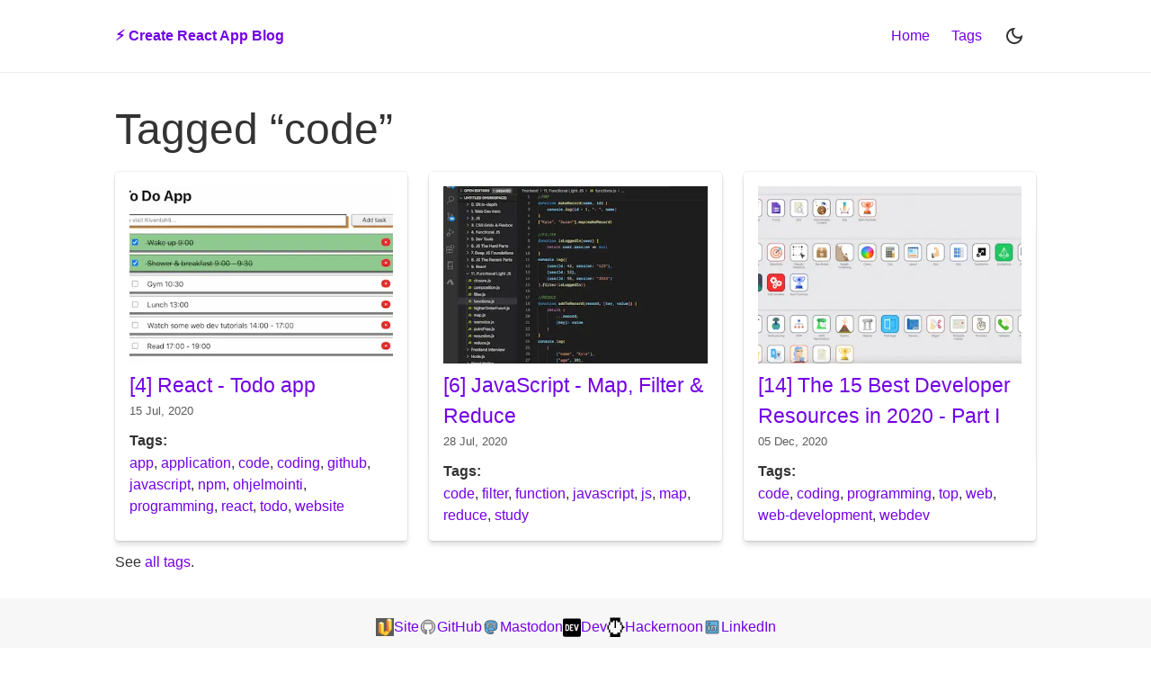

--- FILE ---
content_type: text/html; charset=utf-8
request_url: https://www.create-react-app.com/tags/code
body_size: 2236
content:
<!DOCTYPE html>
<html lang="en">
<head>
  <meta charset="UTF-8">
  <meta name="viewport" content="width=device-width, initial-scale=1.0">
  <title>Tagged “code” | Create React App Blog </title>
  <meta name="description" content="Web Dev Tools, Productivity Tips &amp; Stories About My Journey to Become a Developer">

  <link rel="apple-touch-icon" sizes="180x180" href="/static/img/apple-touch-icon.png">
  <link rel="icon" type="image/png" sizes="32x32" href="/static/img/favicon-32x32.png">
  <link rel="icon" type="image/png" sizes="16x16" href="/static/img/favicon-16x16.png">
  <link rel="manifest" href="/static/img/site.webmanifest">
  <link rel="mask-icon" href="/static/img/safari-pinned-tab.svg" color="#5bbad5">
  <meta name="msapplication-TileColor" content="#da532c">
  <meta name="theme-color" content="#ffffff">

  
  <link rel="stylesheet" href="/static/css/main.css" media="all">

  <!-- Global site tag (gtag.js) - Google Analytics -->
  <script async src="https://www.googletagmanager.com/gtag/js?id=G-BR6613NYC3"></script>
  <script>
    window.dataLayer = window.dataLayer || [];
    function gtag(){dataLayer.push(arguments);}
    gtag('js', new Date());

    gtag('config', 'G-BR6613NYC3');
  </script>

</head>
<body>
  
<nav class="navbar">
  <div class="navbar__inner">
    <a class="navbar__logo" href="/">⚡️ Create React App Blog</a>

    <div class="navbar__mobile-options">
      <div class="navbar__button dark-toggle" aria-label="toggle dark theme">
        <img src="/static/img/moon.svg" alt="">
      </div>
      <button class="navbar__button navbar__hamburger" aria-expanded="false" aria-label="toggle menu">
        <svg xmlns="http://www.w3.org/2000/svg" height="24px" viewBox="0 0 24 24" width="24px" fill="#333333">
          <path d="M0 0h24v24H0z" fill="none"/>
          <path d="M3 18h18v-2H3v2zm0-5h18v-2H3v2zm0-7v2h18V6H3z"/>
        </svg>
      </button>
    </div>

    <div class="navbar__links">
      
        <a class="navbar__link " href="/">
          Home
        </a>
        <a class="navbar__link " href="/tags/">
          Tags
        </a>

      <div class="navbar__button dark-toggle" aria-label="toggle dark theme">
        <img src="/static/img/moon.svg" alt="">
      </div>

    </div>
  </div>

  <div class="navbar__mobile-links">
    
      <a class="navbar__mobile-link " href="/">
        Home
      </a>
      <a class="navbar__mobile-link " href="/tags/">
        Tags
      </a>
  </div>

</nav>

  


<div class="container">
  <h1>Tagged “code”</h1>

  
  <div class="card-grid">
  
    <div class="card">
      <img class="coverImage" width="640" height="360" src="../static/img/images/CoverImages/4.webp" alt="../static/img/images/CoverImages/4.webp">
      <h3 class="card__title">
        <a href="/posts/2020-07-15-react-todo-app/">[4] React - Todo app</a>
      </h3>
      <p class="card__date">15 Jul, 2020</p>
      <p class="card__description"></p>
      <p class="card__subtitle">Tags:</p>
      <div class="card__tags">
        
          
        
          
            <a href="/tags/app">app</a>, 
          
        
          
            <a href="/tags/application">application</a>, 
          
        
          
            <a href="/tags/code">code</a>, 
          
        
          
            <a href="/tags/coding">coding</a>, 
          
        
          
            <a href="/tags/github">github</a>, 
          
        
          
            <a href="/tags/javascript">javascript</a>, 
          
        
          
            <a href="/tags/npm">npm</a>, 
          
        
          
            <a href="/tags/ohjelmointi">ohjelmointi</a>, 
          
        
          
            <a href="/tags/programming">programming</a>, 
          
        
          
            <a href="/tags/react">react</a>, 
          
        
          
            <a href="/tags/todo">todo</a>, 
          
        
          
            <a href="/tags/website">website</a>
          
        
      </div>
    </div>
  
    <div class="card">
      <img class="coverImage" width="640" height="360" src="../static/img/images/CoverImages/6.webp" alt="../static/img/images/CoverImages/6.webp">
      <h3 class="card__title">
        <a href="/posts/2020-07-28-6-javascript-methods-map-filter-reduce/">[6] JavaScript - Map, Filter &amp; Reduce</a>
      </h3>
      <p class="card__date">28 Jul, 2020</p>
      <p class="card__description"></p>
      <p class="card__subtitle">Tags:</p>
      <div class="card__tags">
        
          
        
          
            <a href="/tags/code">code</a>, 
          
        
          
            <a href="/tags/filter">filter</a>, 
          
        
          
            <a href="/tags/function">function</a>, 
          
        
          
            <a href="/tags/javascript">javascript</a>, 
          
        
          
            <a href="/tags/js">js</a>, 
          
        
          
            <a href="/tags/map">map</a>, 
          
        
          
            <a href="/tags/reduce">reduce</a>, 
          
        
          
            <a href="/tags/study">study</a>
          
        
      </div>
    </div>
  
    <div class="card">
      <img class="coverImage" width="640" height="360" src="../static/img/images/CoverImages/14.webp" alt="../static/img/images/CoverImages/14.webp">
      <h3 class="card__title">
        <a href="/posts/2020-12-05-15-best-developer-resources-in-2020/">[14] The 15 Best Developer Resources in 2020 - Part I</a>
      </h3>
      <p class="card__date">05 Dec, 2020</p>
      <p class="card__description"></p>
      <p class="card__subtitle">Tags:</p>
      <div class="card__tags">
        
          
        
          
            <a href="/tags/code">code</a>, 
          
        
          
            <a href="/tags/coding">coding</a>, 
          
        
          
            <a href="/tags/programming">programming</a>, 
          
        
          
            <a href="/tags/top">top</a>, 
          
        
          
            <a href="/tags/web">web</a>, 
          
        
          
            <a href="/tags/web-development">web-development</a>, 
          
        
          
            <a href="/tags/webdev">webdev</a>
          
        
      </div>
    </div>
  
</div>


  <p>See <a href="/tags/">all tags</a>.</p>
</div>


  <footer class="footer">
  <div class="links-container">
    <div class="link">
      <a href="https://villivald.com" class="linkContainer">
        <img class="gitlogo" alt="react logo" src="../../static/img/icons/villivald.webp"/>
        <p class="linkText">Site</p>
      </a>
    </div>
    <div class="link">
      <a href="https://github.com/villivald" class="linkContainer">
        <img class="gitlogo" alt="git logo" src="../../static/img/icons/github.svg"/>
        <p class="linkText">GitHub</p>
      </a>
    </div>
    <div class="link">
      <a rel="me" href="https://notacult.social/@villivald" class="linkContainer">
        <img class="gitlogo" alt="mastodon logo" src="../../static/img/icons/mastodon.svg"/>
        <p class="linkText">Mastodon</p>
      </a>
    </div>
    <div class="link">
      <a href="https://dev.to/villivald" class="linkContainer">
        <img class="gitlogo" alt="dev.to logo" src="../../static/img/icons/dev-badge.svg"/>
        <p class="linkText">Dev</p>
      </a>
    </div>
    <div class="link">
      <a href="https://hackernoon.com/u/villivald" class="linkContainer">
        <img class="gitlogo" alt="dev.to logo" src="../../static/img/icons/hackernoon.svg"/>
        <p class="linkText">Hackernoon</p>
      </a>
    </div>
    <div class="link">
      <a href="https://www.linkedin.com/in/villivald" class="linkContainer">
        <img class="gitlogo" alt="linkedin logo" src="../../static/img/icons/linkedin.svg"/>
        <p class="linkText">LinkedIn</p>
      </a>
    </div>
  </div>
  &copy; 2024 - ⚡️ Create React App Blog
</footer>



  <script>
    const ham = document.querySelector('.navbar__hamburger')
    const menu = document.querySelector('.navbar__mobile-links')
    const darkToggleButtons = document.querySelectorAll('.dark-toggle')

    function changeDarkToggleBtnIcon () {
      darkToggleButtons.forEach(btn => {
        if (btn.querySelector('img').src.indexOf('/static/img/moon.svg') !== -1) {
          btn.querySelector('img').src = "/static/img/sun.svg"
        } else {
          btn.querySelector('img').src = "/static/img/moon.svg"
        }
      })
    }

    if (
      localStorage.prefsDark === 'true' || 
      (
        window.matchMedia && 
        window.matchMedia('(prefers-color-scheme: dark)').matches && 
        localStorage.prefsDark !== 'false')
      ) {
      document.body.classList.add('dark')
      changeDarkToggleBtnIcon()
    }

    ham.addEventListener('click', () => {
      menu.classList.toggle('navbar__mobile-links--open')

      let prevState = JSON.parse(ham.getAttribute('aria-expanded'))
      ham.setAttribute('aria-expanded', !prevState)
    })

    darkToggleButtons.forEach(btn => {
      btn.addEventListener('click', () => {
        changeDarkToggleBtnIcon()

        if (document.body.classList.contains('dark')) {
          document.body.classList.remove('dark')
          localStorage.prefsDark = 'false'
        } else {
          document.body.classList.add('dark')
          localStorage.prefsDark = 'true'
        }

      })
    })
  </script>
</body>
</html>


--- FILE ---
content_type: text/css; charset=utf-8
request_url: https://www.create-react-app.com/static/css/main.css
body_size: 994
content:
body{margin:0;line-height:1.5;font-family:-apple-system,BlinkMacSystemFont,"Segoe UI",Helvetica,Arial,sans-serif,"Apple Color Emoji","Segoe UI Emoji","Segoe UI Symbol";color:#333;background-color:#fff}body.dark{color:#fff;background-color:#333}img{width:100%;height:auto}h1,h2,h3,h4,h5,h6,p{margin:.75rem 0;font-weight:400}h1{font-size:2.027rem}@media screen and (min-width:640px){h1{font-size:2.986rem}}h2{font-size:1.802rem}@media screen and (min-width:640px){h2{font-size:2.488rem}}h3{font-size:1.602rem}@media screen and (min-width:640px){h3{font-size:2.074rem}}h4{font-size:1.424rem}@media screen and (min-width:640px){h4{font-size:1.728rem}}h5{font-size:1.266rem}@media screen and (min-width:640px){h5{font-size:1.44rem}}h6{font-size:1.125rem}@media screen and (min-width:640px){h6{font-size:1.2rem}}small{font-size:.889rem}@media screen and (min-width:640px){small{font-size:.833rem}}a{color:#7300e6;text-decoration:none}body.dark a{color:#c9f}a:hover{text-decoration:underline}hr{border-color:rgba(0,0,0,0.1)}.aboutWrapper{display:flex;flex-direction:column;justify-content:center;align-items:center;gap:40px}.about-links-container{display:flex;gap:15px}.aboutlogo{width:58px}.selflogo{width:500px}.container,.container-sm{margin:0 auto;padding:1rem;max-width:1024px}.container-sm{max-width:640px}.footer{display:flex;flex-direction:column;align-items:center;justify-content:center;padding:.5rem 0;background:#f7f7f7}body.dark .footer{background:#3d3d3d}.gitlogo{width:1.25rem}.link:is(:nth-of-type(2),:nth-of-type(3),:nth-of-type(6)) .gitlogo{width:1.7rem}.links-container{display:flex;justify-content:center;align-items:center;gap:15px}.link{display:flex}.linkContainer{display:flex;align-items:center;gap:3px}@media screen and (max-width:500px){.linkText{display:none}}.hero{margin:1rem 0;display:flex;justify-content:space-between;align-items:center}.hero .blogTitle{display:inline;text-decoration:underline wavy #7300e6;text-underline-offset:10px}.heroLogo{width:clamp(100px,133px,20%);border-radius:.25rem}.heroHeader{display:flex;flex-direction:column}.navbar{padding:1rem;box-shadow:0 0 0 1px rgba(0,0,0,0.08)}body.dark .navbar{box-shadow:0 0 0 1px rgba(255,255,255,0.08)}.navbar__inner{display:flex;flex-direction:row;align-items:center;justify-content:space-between;max-width:1024px;margin:0 auto}.navbar__links{display:none}@media screen and (min-width:640px){.navbar__links{display:flex;align-items:center;justify-content:space-between;gap:.25rem}}.navbar__mobile-links{display:none}.navbar__mobile-links--open{display:flex;flex-direction:column;gap:.25rem}@media screen and (min-width:640px){.navbar__mobile-links{display:none}}.navbar__mobile-link{padding:1rem;border-radius:.25rem}.navbar__mobile-link:hover{background-color:#f2f2f2}body.dark .navbar__mobile-link:hover{background-color:#3d3d3d}.navbar__mobile-options{display:flex;gap:.25rem}@media screen and (min-width:640px){.navbar__mobile-options{display:none}}.navbar__button{display:block;line-height:0;padding:.75rem;background-color:transparent;border:none;border-radius:.25rem}.navbar__button:hover{background-color:#f2f2f2;cursor:pointer}body.dark .navbar__button:hover{background-color:#3d3d3d}body.dark .navbar__hamburger > svg{fill:#fff}.navbar__link{display:inline-block;padding:.75rem}.navbar__logo{display:inline-block;border-radius:.25rem;font-weight:bold}.section-title{font-size:1rem;color:#5c5c5c;font-weight:600}@media screen and (min-width:640px){.section-title{font-size:1rem}}body.dark .section-title{color:#ccc}.card-grid{display:grid;grid-auto-rows:auto;grid-template-columns:repeat(auto-fill,minmax(320px,1fr));gap:1.5rem}.card{padding:1rem;border-radius:.25rem;box-shadow:0 0 0 1px rgba(0,0,0,0.06) , 0 2px 2px rgba(0,0,0,0.04) , 0 4px 4px rgba(0,0,0,0.05) , 0 6px 6px rgba(0,0,0,0.06)}body.dark .card{box-shadow:0 0 0 1px rgba(255,255,255,0.06) , 0 2px 2px rgba(255,255,255,0.04) , 0 4px 4px rgba(255,255,255,0.05) , 0 6px 6px rgba(255,255,255,0.06)}.card__title{font-size:1.266rem;margin-top:0;margin-bottom:.1rem}@media screen and (min-width:640px){.card__title{font-size:1.44rem}}.card__date{margin-top:0;color:#5c5c5c;font-size:.889rem}@media screen and (min-width:640px){.card__date{font-size:.833rem}}body.dark .card__date{color:#ccc}.card__description{margin:0}.card__subtitle{margin-top:.5rem;margin-bottom:.1rem;font-weight:600}.pagination{display:flex;margin:1rem 0}.pagination > a{display:block}.pagination__next{margin-left:auto}

--- FILE ---
content_type: image/svg+xml
request_url: https://www.create-react-app.com/static/img/icons/mastodon.svg
body_size: 596
content:
<svg id="emoji" viewBox="0 0 72 72" xmlns="http://www.w3.org/2000/svg">
  <g id="color">
    <path fill="#61b2e4" d="M34.2178,63.1484a40.7619,40.7619,0,0,1-8.6407-.914C10.6582,58.2305,11.1582,39.1719,11.165,38.98V27.0566c.251-9.3574,5.4825-13.01,5.7051-13.1611,8.8057-6.792,30.459-3.21,33.2315-2.46,10.791,3.2725,10.7656,14.0674,10.7646,14.1758l.0274,7.3955c0,10.2549-3.335,12.7813-3.4766,12.8838C50.501,52.373,36.3047,51.38,35.7031,51.3359a55.8564,55.8564,0,0,1-9.582-1.1269,6.3517,6.3517,0,0,0,2.4609,4.9326c5.1348,3.86,16.4991.6436,16.6123.61a.5.5,0,0,1,.6387.48v4.334a.5.5,0,0,1-.2959.4561A28.0871,28.0871,0,0,1,34.2178,63.1484Z"/>
    <path fill="#fff" d="M51.6182,42.7471H46.1846a.5.5,0,0,1-.5-.5V28.041a2.9229,2.9229,0,0,0-2.92-2.92h-.5175a2.9237,2.9237,0,0,0-2.9209,2.92v9.001a.5.5,0,0,1-.5.5H33.2275a.5.5,0,0,1-.5-.5V28.041a2.9237,2.9237,0,0,0-2.9209-2.92H29.29a2.9237,2.9237,0,0,0-2.9209,2.92V42.2471a.5.5,0,0,1-.5.5H20.4355a.5.5,0,0,1-.5-.5V27.2217A8.4214,8.4214,0,0,1,28.3477,18.81h1.1181c.2569,0,3.9678.0869,6.5615,4.8691,2.5918-4.78,6.3018-4.8691,6.5655-4.8691h1.1133a8.4214,8.4214,0,0,1,8.4121,8.4121V42.2471A.5.5,0,0,1,51.6182,42.7471Z"/>
  </g>
  <g id="line">
    <path fill="none" stroke="#000" stroke-linecap="round" stroke-linejoin="round" stroke-width="2" d="M11.6652,27.07V38.9975S11,57.8048,25.6923,61.7483c0,0,11.0936,2.637,19.6412-1.1821V56.2321S25.6013,61.93,25.6013,49.5635a48.3633,48.3633,0,0,0,10.14,1.273s14.497,1.0971,21.3824-5.3515c0,0,3.2693-2.3614,3.2693-12.4766l-.0268-7.4038s.1455-10.4889-10.3955-13.6868c-2.6259-.7112-24.1695-4.28-32.8209,2.3913C17.15,14.3091,11.9125,17.8613,11.6652,27.07Z"/>
    <path fill="none" stroke="#000" stroke-linecap="round" stroke-linejoin="round" stroke-width="2" d="M36.0269,24.801c-2.5181-5.53-6.5695-5.4914-6.5695-5.4914h-1.11a7.9118,7.9118,0,0,0-7.9119,7.9118V42.2467H25.869V28.0413A3.4205,3.4205,0,0,1,29.29,24.6207h.5171a3.4205,3.4205,0,0,1,3.4206,3.4206V37.042h5.5992V28.0413a3.4205,3.4205,0,0,1,3.42-3.4206h.5172a3.4206,3.4206,0,0,1,3.4206,3.4206V42.2467h5.433V27.2214A7.9118,7.9118,0,0,0,43.706,19.31h-1.11s-4.0513-.0384-6.5694,5.4914"/>
  </g>
</svg>


--- FILE ---
content_type: image/svg+xml
request_url: https://www.create-react-app.com/static/img/icons/hackernoon.svg
body_size: 106
content:
<?xml version="1.0" standalone="no"?>
<!DOCTYPE svg PUBLIC "-//W3C//DTD SVG 20010904//EN"
 "http://www.w3.org/TR/2001/REC-SVG-20010904/DTD/svg10.dtd">
<svg version="1.0" xmlns="http://www.w3.org/2000/svg"
 width="450.000000pt" height="486.000000pt" viewBox="0 0 450.000000 486.000000"
 preserveAspectRatio="xMidYMid meet">

<g transform="translate(0.000000,486.000000) scale(0.100000,-0.100000)"
fill="#000000" stroke="none">
<path d="M810 4230 l0 -540 -180 0 -180 0 0 -360 0 -360 -180 0 -180 0 0 -540
0 -540 180 0 180 0 0 -360 0 -360 180 0 180 0 0 -540 0 -540 1260 0 1260 0 0
540 0 540 180 0 180 0 0 360 0 360 180 0 180 0 0 180 0 180 180 0 180 0 0 180
0 180 -180 0 -180 0 0 180 0 180 -180 0 -180 0 0 360 0 360 -180 0 -180 0 0
540 0 540 -1260 0 -1260 0 0 -540z m1080 -1080 l0 -900 180 0 180 0 0 900 0
900 180 0 180 0 0 -180 0 -180 360 0 360 0 0 -360 0 -360 180 0 180 0 0 -540
0 -540 -180 0 -180 0 0 -360 0 -360 -360 0 -360 0 0 -180 0 -180 -540 0 -540
0 0 180 0 180 -360 0 -360 0 0 360 0 360 -180 0 -180 0 0 540 0 540 180 0 180
0 0 360 0 360 360 0 360 0 0 180 0 180 180 0 180 0 0 -900z"/>
</g>
</svg>


--- FILE ---
content_type: image/svg+xml
request_url: https://www.create-react-app.com/static/img/icons/linkedin.svg
body_size: 1
content:
<svg id="emoji" viewBox="0 0 72 72" version="1.1" xmlns="http://www.w3.org/2000/svg">
  <g id="color">
    <rect x="11" y="11" rx="3" width="50" height="50" fill="#61b2e4"/>
    <rect x="20" y="30" width="6" height="21" fill="#fff"/>
    <circle cx="23" cy="22" r="3.5" fill="#fff"/>
    <path fill="#fff" d="m42.5 35c-2.209 0-4 1.168-4 4.5v11.5h-6v-21h6v2.21h-0.0016a7.981 7.981 0 0 1 6.002-2.71c4.418 0 8 3.3 8 9v12.5h-6v-11.5c0-3.332-1.791-4.5-4-4.5"/>
  </g>
  <g id="line">
    <rect x="11" y="11" rx="3" width="50" height="50" fill="none" stroke="#000" stroke-miterlimit="10" stroke-width="2"/>
    <rect x="20" y="30" width="6" height="21" fill="none" stroke="#000" stroke-linecap="round" stroke-linejoin="round" stroke-width="2"/>
    <circle cx="23" cy="22" r="3.5" fill="none" stroke="#000" stroke-linecap="round" stroke-linejoin="round" stroke-width="2"/>
    <path fill="none" stroke="#000" stroke-linecap="round" stroke-linejoin="round" stroke-width="2" d="m42.5 35c-2.209 0-4 1.168-4 4.5v11.5h-6v-21h6v2.21h-0.0016a7.981 7.981 0 0 1 6.002-2.71c4.418 0 8 3.3 8 9v12.5h-6v-11.5c0-3.332-1.791-4.5-4-4.5"/>
  </g>
</svg>


--- FILE ---
content_type: image/svg+xml
request_url: https://www.create-react-app.com/static/img/icons/github.svg
body_size: 504
content:
<svg id="emoji" viewBox="0 0 72 72" xmlns="http://www.w3.org/2000/svg">
  <g id="color">
    <path fill="#d0cfce" stroke="none" d="m 29.043969,61.611125 c 0,-0.927468 -0.03474,-3.979828 -0.03474,-7.764543 0,-2.646092 0.874013,-4.372735 1.862956,-5.252093 -6.227673,-0.721661 -12.778757,-3.153928 -12.778757,-14.034982 0,-3.0978 1.095858,-5.631632 2.886648,-7.614865 -0.285992,-0.71899 -1.253553,-3.605637 0.277973,-7.513301 0,0 2.354755,-0.764427 7.716434,2.90803 2.23715,-0.628113 4.637344,-0.946179 7.026845,-0.951526 2.384156,0.0054 4.784349,0.323413 7.026846,0.951526 5.356333,-3.672457 7.711088,-2.90803 7.711088,-2.90803 1.531527,3.907664 0.569311,6.794311 0.277974,7.513301 1.796134,1.983233 2.8813,4.514393 2.8813,7.614865 0,10.905109 -6.559101,13.307975 -12.816176,14.008253 1.013001,0.882032 1.908395,2.611346 1.908395,5.262785 0,3.792732 -0.03474,6.85044 -0.03474,7.78058 0,0.761755 0.505162,1.641114 1.929775,1.368486 11.145665,-3.757987 19.17749,-14.395813 19.17749,-26.931342 0,-15.678767 -12.567603,-28.3880299 -28.067291,-28.3880299 -15.494341,0 -28.0592708,12.7065899 -28.0592708,28.3880299 0,12.540875 8.0398428,23.181374 19.2015438,26.934015 1.395212,0.261936 1.905721,-0.614749 1.905721,-1.371159 z"/>
  </g>
  <g id="hair"/>
  <g id="skin"/>
  <g id="skin-shadow"/>
  <g id="line">
    <path fill="none" stroke="#000000" stroke-linecap="round" stroke-linejoin="round" stroke-miterlimit="10" stroke-width="2" d="m 29.043969,61.611125 c 0,-0.927468 -0.03474,-3.979828 -0.03474,-7.764543 0,-2.646092 0.874013,-4.372735 1.862956,-5.252093 -6.227673,-0.721661 -12.778757,-3.153928 -12.778757,-14.034982 0,-3.0978 1.095858,-5.631632 2.886648,-7.614865 -0.285992,-0.71899 -1.253553,-3.605637 0.277973,-7.513301 0,0 2.354755,-0.764427 7.716434,2.90803 2.23715,-0.628113 4.637344,-0.946179 7.026845,-0.951526 2.384156,0.0054 4.784349,0.323413 7.026846,0.951526 5.356333,-3.672457 7.711088,-2.90803 7.711088,-2.90803 1.531527,3.907664 0.569311,6.794311 0.277974,7.513301 1.796134,1.983233 2.8813,4.514393 2.8813,7.614865 0,10.905109 -6.559101,13.307975 -12.816176,14.008253 1.013001,0.882032 1.908395,2.611346 1.908395,5.262785 0,3.792732 -0.03474,6.85044 -0.03474,7.78058 0,0.761755 0.505162,1.641114 1.929775,1.368486 11.145665,-3.757987 19.17749,-14.395813 19.17749,-26.931342 0,-15.678767 -12.567603,-28.3880299 -28.067291,-28.3880299 -15.494341,0 -28.0592708,12.7065899 -28.0592708,28.3880299 0,12.540875 8.0398428,23.181374 19.2015438,26.934015 1.395212,0.261936 1.905721,-0.614749 1.905721,-1.371159 z"/>
    <path fill="none" stroke="#000000" stroke-linecap="round" stroke-linejoin="round" stroke-miterlimit="10" stroke-width="2" d="m 16.289268,48.089327 c 2.56858,0.780462 3.58158,1.635766 4.789693,3.661764 1.205444,2.025998 2.619366,4.287204 7.932933,2.998904"/>
  </g>
</svg>
